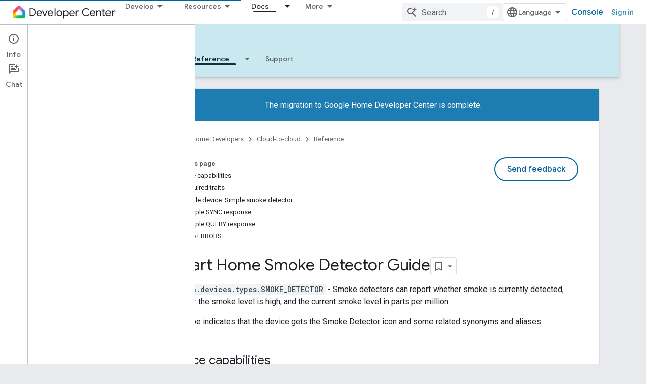

--- FILE ---
content_type: text/javascript
request_url: https://www.gstatic.com/devrel-devsite/prod/v5f5028bd8220352863507a1bacc6e2ea79a725fdb2dd736f205c6da16a3d00d1/js/devsite_devsite_fully_clickable_module.js
body_size: -866
content:
(function(_ds){var window=this;var c3=function(a){for(const b of a.m)document.body.contains(b)||a.m.delete(b)},d3=function(a){if(a.hasAttribute("target")&&a.hasAttribute("watch")&&(a.o=[...document.querySelectorAll(a.getAttribute("watch"))],a.o.length)){a.j=new MutationObserver(()=>{a.update()});for(const b of a.o)a.j.observe(b,{childList:!0,subtree:!0})}},Qsa=function(a){a.eventHandler.listen(document.body,"devsite-before-page-change",()=>{a.j&&a.j.disconnect()});a.eventHandler.listen(document.body,"devsite-page-changed",()=>
{c3(a);a.update();d3(a)})},Rsa=class extends _ds.Vm{constructor(){super();this.eventHandler=new _ds.u;this.j=null;this.m=new Set;this.o=[]}connectedCallback(){Qsa(this);this.update();d3(this)}disconnectedCallback(){this.m.forEach(a=>{const b=[...a.querySelectorAll("a")];a.classList.remove("devsite-fully-clickable");for(const c of b)c.classList.remove("devsite-fully-clickable-link")});this.j&&this.j.disconnect();_ds.D(this.eventHandler)}update(){c3(this);var a=[...document.querySelectorAll(this.getAttribute("target")||
"")];for(var b of a)this.m.add(b);for(const c of this.m)if(a=[...c.querySelectorAll("a")],a.length)if(a.map(d=>d.href).every((d,e,f)=>d===f[0])&&!c.classList.contains("devsite-fully-clickable-opt-out"))c.classList.add("devsite-fully-clickable"),(b=a.find(d=>d.classList.contains("button")))?b.classList.add("devsite-fully-clickable-link"):a[0].classList.add("devsite-fully-clickable-link");else{c.classList.remove("devsite-fully-clickable");for(const d of a)d.classList.remove("devsite-fully-clickable-link")}}};try{customElements.define("devsite-fully-clickable",Rsa)}catch(a){console.warn("Unrecognized DevSite custom element - DevsiteFullyClickable",a)};})(_ds_www);
